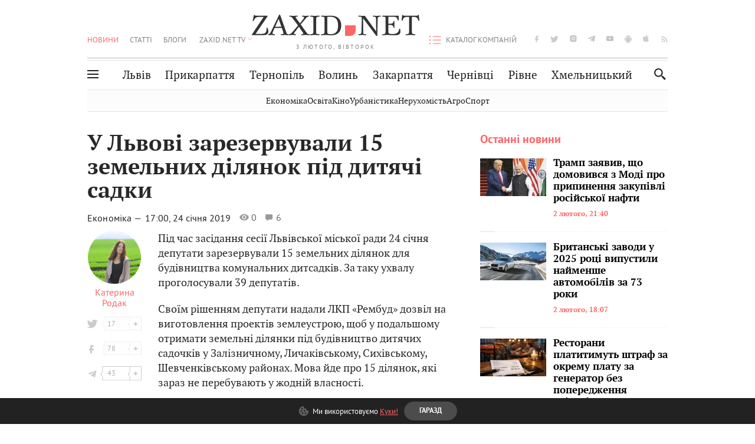

--- FILE ---
content_type: text/html;charset=UTF-8
request_url: https://zaxid.net/u_lvovi_zarezervuvali_15_zemelnih_dilyanok_pid_dityachi_sadki_n1472294
body_size: 18871
content:
<!DOCTYPE html>
<html xmlns="http://www.w3.org/1999/html" lang="uk">
<head>



<meta charset="utf-8" />
<meta http-equiv="X-UA-Compatible" content="IE=edge,chrome=1" />
<meta name="viewport" content="width=device-width, initial-scale=1, maximum-scale=3" />
<meta name="language" content="uk" />
<meta name="application-name" content="Zaxid.net" />
<meta name="application-url" content="https://zaxid.net" />
<meta property="fb:pages" content="166815976673310" />
<meta name="author" content="Zaxid.net">
<meta name="apple-itunes-app" content="app-id=1016376905" />

    <meta name="robots" content="index, follow, max-image-preview:large, max-snippet:-1, max-video-preview:-1">
    <script data-cfasync="false">
        var dfpTargeting = [
        ['tags', [50809,51516,44265,50953,44965,50956]], 
        
        
        ];
        let newsTargetingTagIds = new Map();
    </script>
	<base href="https://zaxid.net/" />

<title>У Львові зарезервували 15 земельних ділянок під дитячі садки
 - ZAXID.NET</title>
<meta name="description" content="Під час засідання сесії Львівської міської ради 24 січня депутати зарезервували 15 земельних ділянок для будівництва комунальних дитсадків. За таку ухвалу проголосували 39 депутаті..." />
<link rel="canonical" href="https://zaxid.net/u_lvovi_zarezervuvali_15_zemelnih_dilyanok_pid_dityachi_sadki_n1472294" />

<meta property="og:title" content="У Львові зарезервували 15 земельних ділянок під дитячі садки
"/>
<meta property="og:description" content="Під час засідання сесії Львівської міської ради 24 січня депутати зарезервували 15 земельних ділянок для будівництва комунальних дитсадків. За таку ухвалу проголосували 39 депутаті..." />
<meta property="og:type" content="website" />
<meta property="og:site_name" content="ZAXID.NET"/>
<meta property="og:url" content="https://zaxid.net/u_lvovi_zarezervuvali_15_zemelnih_dilyanok_pid_dityachi_sadki_n1472294"/>
<meta property="og:image" content="https://zaxid.net/resources/photos/news/600x315_DIR/201812/1472294.jpg" />

<meta property="fb:app_id" content="112242478865407"/>
<meta property="fb:admins" content="100002197865474"/>
        <link rel="amphtml" href="https://zaxid.net/u_lvovi_zarezervuvali_15_zemelnih_dilyanok_pid_dityachi_sadki_n1472294/amp">



    <link rel="icon" type="image/png" sizes="32x32" href="https://zaxid.net/favicon-32x32.png">
    <link rel="icon" type="image/png" sizes="16x16" href="https://zaxid.net/favicon-16x16.png">
    <link rel="shortcut icon" href="https://zaxid.net/favicon.ico" />

    <link rel="apple-touch-icon" href="https://zaxid.net/resources/custom/logo/icon.png"/>
    <link rel="apple-touch-icon" sizes="72x72" href="https://zaxid.net/resources/custom/logo/icon-72.png"/>
    <link rel="apple-touch-icon" sizes="114x114" href="https://zaxid.net/resources/custom/logo/icon@2x.png"/>
    <link rel="apple-touch-icon" sizes="144x144" href="https://zaxid.net/resources/custom/logo/icon-72@2x.png"/>

    <link rel="preload" href="https://zaxid.net/assets/fonts/pt_serif/bold/pt_serif-web-bold-webfont.woff2" as="font" crossorigin>
        <link rel="preload" href="https://zaxid.net/assets/fonts/pt_sans/regular/pt_sans-web-regular-webfont.woff2" as="font" crossorigin>
        <link rel="preload" href="https://zaxid.net/assets/fonts/pt_sans/bold/pt_sans-web-bold-webfont.woff2" as="font" crossorigin>
        <link rel="preload" href="https://zaxid.net/assets/fonts/pt_serif/regular/pt_serif-web-regular-webfont.woff2" as="font" crossorigin>
        <link rel="preload" href="https://zaxid.net/assets/fonts/pt_serif/italic/pt_serif-web-italic-webfont.woff2" as="font" crossorigin>


    <script type="63b1dac0a76600dd42f65cc5-text/javascript"> var isMobileDevice = /Android|webOS|iPhone|iPad|iPod|BlackBerry|IEMobile|Opera Mini/i.test(navigator.userAgent);</script>

<script type="63b1dac0a76600dd42f65cc5-text/javascript">
    var ontheioParams = {};
</script>

<script async src="https://cdn.onthe.io/io.js/fAlBsBTbbN7w" type="63b1dac0a76600dd42f65cc5-text/javascript"></script>
<script type="63b1dac0a76600dd42f65cc5-text/javascript">
    window._io_config = window._io_config || {};
    window._io_config["0.2.0"] = window._io_config["0.2.0"] || [];
</script>


    <link rel="stylesheet" href="https://zaxid.net/stylesheets/styles.min.css?v=26411"/>
        <link rel="stylesheet" href="https://zaxid.net/stylesheets/news.css?v=26411">

    <script data-cfasync="false" src="https://zaxid.net/assets/lib/advUtils.js?v=26411"></script>

    <script data-cfasync="false" src="https://zaxid.net/assets/lib/jquery-3.5.1.min.js?v=26411" ></script>
    <script data-cfasync="false" src="https://zaxid.net/assets/lib/app.js?v=26411"></script>




    <script type="63b1dac0a76600dd42f65cc5-text/javascript">var N = 3; var ar_duo1 = Math.floor(Math.random() * N + 1);</script>
    <script type="63b1dac0a76600dd42f65cc5-text/javascript">
        if((navigator.userAgent.match(/iPhone|iPod|iPad/i)) && navigator.userAgent.match(/OS [3,4,5]/i)) {
            document.addEventListener('DOMContentLoaded', function(){
                jQuery("#preloader").remove();
            })
        }
    </script>
<!-- Google Tag Manager -->
<script data-cfasync="false">(function(w,d,s,l,i){w[l]=w[l]||[];w[l].push({'gtm.start':
        new Date().getTime(),event:'gtm.js'});var f=d.getElementsByTagName(s)[0],
        j=d.createElement(s),dl=l!='dataLayer'?'&l='+l:'';j.async=true;j.src=
        'https://www.googletagmanager.com/gtm.js?id='+i+dl;f.parentNode.insertBefore(j,f);
})(window,document,'script','dataLayer','GTM-TTW3N3P');</script>
<!-- End Google Tag Manager --><!--GA4-->
<!-- Google tag (gtag.js) -->
<script async src="https://www.googletagmanager.com/gtag/js" type="63b1dac0a76600dd42f65cc5-text/javascript"></script>
<script type="63b1dac0a76600dd42f65cc5-text/javascript">
    window.dataLayer = window.dataLayer || [];
    function gtag(){dataLayer.push(arguments);}
    gtag('js', new Date());

    trackGAPageView('G-P30W4G57DB');

    // gtag('config', 'G-2CYR1W8PXV', { 'send_page_view': true });

/*    function trackEventGA4(eventName = '', parameterName = '', parameterValue = '') {
        if (typeof window !== 'undefined' && window.gtag) {
            window.gtag('event', eventName, {
                [parameterName]: parameterValue
            });
        }
    }

    function trackPageView(ga4MeasurementId) {
        if (typeof window !== 'undefined' && window.gtag) {
            window.gtag('event', 'page_view', {
                send_to: ga4MeasurementId
            });
        }
    }*/


    function trackGAPageView(ga4MeasurementId) {
        if (typeof window === 'undefined' || !window.gtag) {
            console.warn('GA4 not initialized or gtag not found.');
            return;
        }

        const MAIN_SITE_ID = 'G-2CYR1W8PXV';
        // Current page info
        const currentUrl = window.location.href;
        const currentPath = window.location.pathname;
        const currentTitle = document.title;


        // Prevent duplicate tracking for the same site
        if (ga4MeasurementId && ga4MeasurementId !== MAIN_SITE_ID) {
            console.log("GA track - ga4MeasurementId ", ga4MeasurementId);
            // Track for a specific site
            window.gtag('config', ga4MeasurementId, {'send_page_view': false});
            window.gtag('event', 'page_view', {
                send_to: ga4MeasurementId,
                page_path: currentPath,
                page_location: currentUrl,
                page_title: currentTitle
            });
        }

        // Delayed tracking for the main site to avoid merging
        setTimeout(() => {
            // Track for the main site
            console.log("GA track - MAIN_SITE_ID ", MAIN_SITE_ID);
            window.gtag('config', MAIN_SITE_ID, {'send_page_view': false});
            window.gtag('event', 'page_view', {
                send_to: MAIN_SITE_ID,
                page_path: currentPath,
                page_location: currentUrl,
                page_title: currentTitle
            });
        }, 200);
    }
</script>
<!-- End GA4 Code --><script type="63b1dac0a76600dd42f65cc5-text/javascript">
    // When you call the event tracking, the analytics will connect automatically
    // since the main script is already integrated with the main analytics.
    </script>
    <script type="application/ld+json">
        {"@context":"http://schema.org","@type":"BreadcrumbList","itemListElement":[{"@type":"ListItem","position":1,"name":"Zaxid.net","item":{"@type":"Thing","@id":"https://zaxid.net/"}},{"@type":"ListItem","position":2,"name":"Економіка","item":{"@type":"Thing","@id":"https://zaxid.net/novini_lvova_tag50956/"}},{"@type":"ListItem","position":3,"name":"У Львові зарезервували 15 земельних ділянок під дитячі садки\r\n"}]}
    </script>
    <script type="application/ld+json">
          [{"@context":"https://schema.org","@type":"NewsArticle","headline":"У Львові зарезервували 15 земельних ділянок під дитячі садки\r\n","mainEntityOfPage":{"@type":"WebPage","@id":"https://zaxid.net/u_lvovi_zarezervuvali_15_zemelnih_dilyanok_pid_dityachi_sadki_n1472294"},"image":["https://zaxid.net/resources/photos/news/201812/1472294.jpg?202403182000&fit=cover&w=755&h=425&q=65"],"datePublished":"2019-01-24T17:00:14+02:00","dateModified":"2024-03-18T20:00:02+02:00","author":{"@type":"Person","name":"Катерина Родак"},"publisher":{"@type":"NewsMediaOrganization","logo":{"@type":"ImageObject","url":"https://zaxid.net/images/logo-2x.png"},"name":"Zaxid.net"}},{"@context":"https://schema.org","@type":"WebPage","url":"https://zaxid.net/u_lvovi_zarezervuvali_15_zemelnih_dilyanok_pid_dityachi_sadki_n1472294","name":"У Львові зарезервували 15 земельних ділянок під дитячі садки\r\n","publisher":{"@type":"NewsMediaOrganization","logo":{"@type":"ImageObject","url":"https://zaxid.net/images/logo-2x.png"},"name":"Zaxid.net"},"mainEntityOfPage":"https://zaxid.net/u_lvovi_zarezervuvali_15_zemelnih_dilyanok_pid_dityachi_sadki_n1472294"}]
    </script>

<link rel="preconnect" href="https://membrana-cdn.media/" crossorigin>
<link rel="dns-prefetch" href="https://membrana-cdn.media/">

<script type="63b1dac0a76600dd42f65cc5-text/javascript">
    (function () {

        var ljs = function(url) {
            var script = document.createElement('script');
            document.head.appendChild(script);
            script.async = true;
            script.src = url;
        };

        var el = function () {
            document.removeEventListener('scroll', el, true);

            ljs('https://cdn.membrana.media/zxd/ym.js');

            window.notsyCmd = window.notsyCmd || [];
            window.notsyCmd.push(function () {
                window.notsyInit({
                    'pageVersionAutodetect': true,
                    'videoParams': {
                        'isStickyModeDisabled': window.innerWidth < 640}
                });
            });

        }
        if(window.innerWidth > 640){
            el();
        } else {
            document.addEventListener('scroll', el, true);
        }

    })();

    if(window.innerWidth < 640){
        window.notsyAdVideo = window.notsyAdVideo || {q:[]};
        window.notsyAdVideo.q.push(function() {
            window.notsyAdVideo.setStickyModeEnabled('ZXD_VIDEO', false);
        });
    }
</script>    <style>
        .nts-ad {display: flex; flex-direction: column; align-items: center; justify-content: center}
        .nts-ad-h90 {min-height: 90px}
        .nts-ad-h150 {min-height: 150px}
        .nts-ad-h280 {min-height: 280px}
        .nts-ad-h600 {min-height: 600px}
    </style>

    <link rel="manifest" href="https://zaxid.net/manifest.json">
    <script async src="//get.optad360.io/sf/60b5d778-956a-4a25-aaf1-d4e905ebb93e/plugin.min.js" type="63b1dac0a76600dd42f65cc5-text/javascript"></script>

</head>
<body class=" branding">
<script type="63b1dac0a76600dd42f65cc5-text/javascript">
    if(window.innerWidth < 640){
        let gptScriptInited = false;
        window.addEventListener('scroll', function () {
            if (gptScriptInited || window.scrollY < 15) return false;
            gptScriptInited = true;
            initGptScript();
        });
    } else {
        initGptScript();
    }


    function initGptScript() {
        window.googletag = window.googletag || {};
        window.googletag.cmd = window.googletag.cmd || [];
        (function() {
            let gads = document.createElement('script');
            gads.async = true;
            gads.type = 'text/javascript';
            gads.src = 'https://securepubads.g.doubleclick.net/tag/js/gpt.js';
            let node = document.getElementsByTagName('script')[0];
            node.parentNode.insertBefore(gads, node);
        })();
    }

</script>
<!-- Google Tag Manager (noscript) -->
<noscript><iframe src="https://www.googletagmanager.com/ns.html?id=GTM-TTW3N3P"
                  height="0" width="0" style="display:none;visibility:hidden"></iframe></noscript>
<!-- End Google Tag Manager (noscript) -->


<script type="63b1dac0a76600dd42f65cc5-text/javascript">
    if((navigator.userAgent.match(/iPhone|iPod|iPad/i)) && navigator.userAgent.match(/OS [3,4,5]/i)) {
           document.write("<div id='preloader'>&nbsp;</div>");
    }

</script>

<div class="outer-wrap">
    <div class="inner-wrap">
    	
<nav id="mobileNavContainer" class="mobile_nav">
    <script data-cfasync="false">
        if(window.innerWidth >= 990){
            document.getElementById('mobileNavContainer').remove();
        }
    </script>
		<ul class="cities-list">
					<li>
						<a href="https://zaxid.net/novini_lvova_tag50956/">Львів</a>
					</li>
					<li>
						<a href="https://zaxid.net/publikatsiyi_tag52457/">Публікації</a>
					</li>
					<li>
						<a href="https://slovko.zaxid.net/">Словко</a>
					</li>
					<li>
						<a href="https://zaxid.net/kultura_tag51419/">Культура</a>
					</li>
					<li>
						<a href="https://zaxid.net/ekonomika_tag50809/">Економіка</a>
					</li>
					<li>
						<a href="https://zaxid.net/retsepti_retsept_tag55691/">Рецепти</a>
					</li>
					<li>
						<a href="https://zaxid.net/zdorovya_tag54651/">Здоров'я</a>
					</li>
					<li>
						<a href="https://zaxid.net/kino_tag44329/">Кіно</a>
					</li>
					<li>
						<a href="https://zaxid.net/dim_tag53473/">Дім</a>
					</li>
					<li>
						<a href="https://zaxid.net/sport_tag50812/">Спорт</a>
					</li>
					<li>
						<a href="https://zaxid.net/krayeznavstvo_tag59676/">Краєзнавство</a>
					</li>
					<li>
						<a href="https://zaxid.net/osvita_tag50832/">Освіта</a>
					</li>
					<li>
						<a href="https://zaxid.net/neruhomist_tag52919/">Нерухомість</a>
					</li>
		</ul>

    <ul class="list" id="mobile-menu-list">


            		
            		
            		
            		
					<li>
						<a href="https://zaxid.net/news/">Новини</a>
					</li>
            		
            		
            		
            		
					<li>
						<a href="https://zaxid.net/statti_tag50974/">Статті</a>
					</li>
            		
            		
            		
            		
					<li>
						<a href="https://zaxid.net/blogi_tag50977/">Блоги</a>
					</li>
            		
            		
            		
            		
					<li>
						<a href="https://zaxid.net/anonsi_tag50821/">Анонси</a>
					</li>
            		
            		
            		
            		
					<li>
						<a href="https://zaxid.net/video/">ZAXID.NET TV</a>
					</li>

        <li>
            <a href="https://zaxid.net/catalog/">Каталог компаній</a>
        </li>

            		
            		
            		
            		
					<li>
						<a href="https://zaxid.net/novini_lvova_tag50956/">Львів</a>
					</li>
            		
            		
            		
            		
					<li>
						<a href="https://zaxid.net/novini_ivanofrankivska_tag51205/">Прикарпаття</a>
					</li>
            		
            		
            		
            		
					<li>
						<a href="https://zaxid.net/novini_ternopolya_ternopil_tag51474/">Тернопіль</a>
					</li>
            		
            		
            		
            		
					<li>
						<a href="https://zaxid.net/novini_volini_tag51198/">Волинь</a>
					</li>
            		
            		
            		
            		
					<li>
						<a href="https://zaxid.net/novini_zakarpattya_tag51212/">Закарпаття</a>
					</li>
            		
            		
            		
            		
					<li>
						<a href="https://zaxid.net/novini_chernivtsiv_tag51400/">Чернівці</a>
					</li>
            		
            		
            		
            		
					<li>
						<a href="https://zaxid.net/novini_rivnogo_tag51450/">Рівне</a>
					</li>
            		
            		
            		
            		
					<li>
						<a href="https://zaxid.net/novini_khmelnytskoho_tag53143/">Хмельницький</a>
					</li>
    </ul>
</nav>


<header>
    <div class="container">
        <div class="row">
            <div class="col-12">
                <div id="hide_show_menu_container" class="hide_show_menu">
                    <script data-cfasync="false">
                        if(window.innerWidth >= 990){
                            document.getElementById('hide_show_menu_container').remove();
                        }
                    </script>
                    <div class="hide_show_menu_icon"></div>
                    <div class="ring"></div>
                </div>
                <div class="logo">
                    <a href="https://zaxid.net" class="main_logo">ZAXID NET</a>
                    <span class="date">3 ЛЮТОГО, ВІВТОРОК</span>
                </div>
                <nav id="navCategoryContainer" class="category">
                    <script data-cfasync="false">
                        if(window.innerWidth < 990){
                            document.getElementById('navCategoryContainer').remove();
                        }
                    </script>
                    <ul class="list">



                                    <li class="active ">
                                        <a href="https://zaxid.net/news/">Новини                                        </a>
                                    </li>



                                    <li class=" ">
                                        <a href="https://zaxid.net/statti_tag50974/">Статті                                        </a>
                                    </li>



                                    <li class=" ">
                                        <a href="https://zaxid.net/blogi_tag50977/">Блоги                                        </a>
                                    </li>



                                    <li class=" ">
                                        <a href="https://zaxid.net/anonsi_tag50821/">Анонси                                        </a>
                                    </li>



                                    <li class=" has_child">
                                        <a href="https://zaxid.net/video/">ZAXID.NET TV                                        </a>
                                            <ul class="list">
                                                        <li>
                                                            <a href="https://zaxid.net/chorne_i_bile_tag53300/">«Чорне і біле»</a>
                                                        </li>
                                                        <li>
                                                            <a href="https://zaxid.net/zaxidnet_live_tag53085/">ZAXID.NET LIVE</a>
                                                        </li>
                                                        <li>
                                                            <a href="https://zaxid.net/ragulive_tag53088/">РАГУlive</a>
                                                        </li>
                                                        <li>
                                                            <a href="https://zaxid.net/reportazhi_tag52462/">Репортажі</a>
                                                        </li>
                                                        <li>
                                                            <a href="https://zaxid.net/stinka_na_stinku_tag53301/">Стінка на стінку</a>
                                                        </li>
                                                        <li>
                                                            <a href="https://zaxid.net/shho_ne_tak_tag53171/">Що не так?</a>
                                                        </li>
                                                        <li>
                                                            <a href="https://zaxid.net/tilki_u_lvovi_tag53209/">Тільки у Львові</a>
                                                        </li>
                                                        <li>
                                                            <a href="https://zaxid.net/mandrivki_lvivshhinoyu_tag53089/">Мандрівки Львівщиною</a>
                                                        </li>
                                                        <li>
                                                            <a href="https://zaxid.net/adrenalin_tag53151/">Адреналін</a>
                                                        </li>
                                                        <li>
                                                            <a href="https://zaxid.net/zaxidnet_novini_tag59748/">ZAXID.NET Новини</a>
                                                        </li>
                                                        <li>
                                                            <a href="https://zaxid.net/zaxidfezt_tag42833/">Zaxidfest</a>
                                                        </li>
                                                        <li>
                                                            <a href="https://zaxid.net/zaxidnet_tag50948/">ZAXID.NET</a>
                                                        </li>
                                            </ul>
                                    </li>
                    </ul>
                </nav>
                <ul id="soc_list_container" class="list soc_list">
                    <script data-cfasync="false">
                        if(window.innerWidth < 990){
                            document.getElementById('soc_list_container').remove();
                        }
                    </script>
                    <li class="facebook">
                        <a href="https://www.facebook.com/ZaxidNet" target="_blank">facebook</a>
                    </li>
                    <li class="twitter">
                        <a href="https://twitter.com/ZaxidNet" target="_blank">twitter</a>
                    </li>
                    <li class="instagram">
                        <a href="https://instagram.com/zaxid_net?igshid=1bx9w45yhwvue" target="_blank">instagram</a>
                    </li>
                    <li class="telegram">
                        <a href="https://t.me/zaxidnet" target="_blank">telegram</a>
                    </li>
                    <li class="youtube">
                        <a href="https://www.youtube.com/@lviv24" target="_blank">youtube</a>
                    </li>
                    <li class="android">
                        <a href="https://play.google.com/store/apps/details?id=ua.com.tv24.zaxidnet" target="_blank">android</a>
                    </li>
                    <li class="ios">
                        <a href="https://itunes.apple.com/us/app/zaxid.net/id1016376905?l=uk&ls=1&mt=8" target="_blank">ios</a>
                    </li>
                    <li class="rss">
                        <a href="https://zaxid.net/home/showRss.do" target="_blank">rss</a>
                    </li>
                </ul>

                <nav id="company-catalog-header" class="category company-catalog">
                    <script data-cfasync="false">
                        if(window.innerWidth < 990){
                            document.getElementById('company-catalog-header').remove();
                        }
                    </script>
                    <ul class="list">
                        <li class="">
                            <a href="https://zaxid.net/catalog/">Каталог компаній</a>
                        </li>
                    </ul>
                </nav>

            </div>
        </div>
        <div class="row ">
            <div class="col-12 bottom-menu">

                <div class="hide_show_menu">
                    <div class="hide_show_menu_icon"></div>
                    <div class="ring"></div>
                </div>


                <nav id="main-nav-container" class="main-nav">
                    <script data-cfasync="false">
                        if(window.innerWidth < 990){
                            document.getElementById('main-nav-container').remove();
                        }
                    </script>
                        <ul class="list">
                                    <li class=" l2menu-16">
                                        <a href="https://zaxid.net/novini_lvova_tag50956/">Львів</a>
                                    </li>
                                    <li class=" l2menu-59">
                                        <a href="https://zaxid.net/novini_ivanofrankivska_tag51205/">Прикарпаття</a>
                                    </li>
                                    <li class=" l2menu-60">
                                        <a href="https://zaxid.net/novini_ternopolya_ternopil_tag51474/">Тернопіль</a>
                                    </li>
                                    <li class=" l2menu-61">
                                        <a href="https://zaxid.net/novini_volini_tag51198/">Волинь</a>
                                    </li>
                                    <li class=" l2menu-62">
                                        <a href="https://zaxid.net/novini_zakarpattya_tag51212/">Закарпаття</a>
                                    </li>
                                    <li class=" l2menu-63">
                                        <a href="https://zaxid.net/novini_chernivtsiv_tag51400/">Чернівці</a>
                                    </li>
                                    <li class=" l2menu-65">
                                        <a href="https://zaxid.net/novini_rivnogo_tag51450/">Рівне</a>
                                    </li>
                                    <li class=" l2menu-68">
                                        <a href="https://zaxid.net/novini_khmelnytskoho_tag53143/">Хмельницький</a>
                                    </li>
                        </ul>
                </nav>


                <div class="b_search" id="search">
                    <form action="search/search.do" method="get" role="search" id="searchform">
                        <div class="hd-search-box">
                            <input type="text" onfocus="if (!window.__cfRLUnblockHandlers) return false; if(this.value=='пошук')this.value=''" onblur="if (!window.__cfRLUnblockHandlers) return false; if(this.value=='')this.value='пошук'" value="пошук" name="searchValue" class="hd-search-input" autocomplete="off" autofocus placeholder="Пошук" id="esearch" onkeyup="if (!window.__cfRLUnblockHandlers) return false; javascript: siteSearch_keyup(this.value);" data-cf-modified-63b1dac0a76600dd42f65cc5-="" />
                        </div>
                        <span class="icon-cancel"></span>
                        <input type="submit" value="search" class="hd-search-submit">
                    </form>
                    <button title="Пошук" class="search_icon">
                        <img class="icon" src="https://zaxid.net/images/icons/search.svg" alt="">
                    </button>
<div style="display:inline;" id="aazone.siteSearch_tagsZone"><!-- @end of zone [siteSearch_tagsZone]@ --></div>                </div>

                <nav class="toggled">
                    <ul class="cities-list">
                            <li>
                                <a href="https://zaxid.net/novini_ivanofrankivska_tag51205/">Івано-Франківськ</a>
                            </li>
                            <li>
                                <a href="https://zaxid.net/novini_ternopolya_ternopil_tag51474/">Тернопіль</a>
                            </li>
                            <li>
                                <a href="https://zaxid.net/novini_volini_tag51198/">Волинь</a>
                            </li>
                            <li>
                                <a href="https://zaxid.net/novini_zakarpattya_tag51212/">Закарпаття</a>
                            </li>
                            <li>
                                <a href="https://zaxid.net/novini_rivnogo_tag51450/">Рівне</a>
                            </li>
                            <li>
                                <a href="https://zaxid.net/novini_lvova_tag50956/">Львів</a>
                            </li>
                            <li>
                                <a href="https://zaxid.net/novini_chernivtsiv_tag51400/">Чернівці</a>
                            </li>
                            <li>
                                <a href="https://zaxid.net/sheptitskiy__chervonograd_tag48789/">Шептицький</a>
                            </li>
                            <li>
                                <a href="https://zaxid.net/striy_tag45897/">Стрий</a>
                            </li>
                            <li>
                                <a href="https://zaxid.net/drogobich_tag44105/">Дрогобич</a>
                            </li>
                            <li>
                                <a href="https://zaxid.net/novini_khmelnytskoho_tag53143/">Хмельницький</a>
                            </li>
                            <li>
                                <a href="https://zaxid.net/vinnitsya_tag52640/">Вінниця</a>
                            </li>
                    </ul>

                    <ul class="category-list">
                            <li>
                                <a href="https://zaxid.net/publikatsiyi_tag52457/">Публікації</a>
                            </li>
                            <li>
                                <a href="https://zaxid.net/avto_tag54882/">Авто</a>
                            </li>
                            <li>
                                <a href="https://slovko.zaxid.net/">Словко</a>
                            </li>
                            <li>
                                <a href="https://zaxid.net/kultura_tag51419/">Культура</a>
                            </li>
                            <li>
                                <a href="https://zaxid.net/svit_tag50962/">Світ</a>
                            </li>
                            <li>
                                <a href="https://zaxid.net/ekonomika_tag50809/">Економіка</a>
                            </li>
                            <li>
                                <a href="https://zaxid.net/retsepti_retsept_tag55691/">Рецепти</a>
                            </li>
                            <li>
                                <a href="https://zaxid.net/zdorovya_tag54651/">Здоров'я</a>
                            </li>
                            <li>
                                <a href="https://zaxid.net/kino_tag44329/">Кіно</a>
                            </li>
                            <li>
                                <a href="https://zaxid.net/dim_tag53473/">Дім</a>
                            </li>
                            <li>
                                <a href="https://zaxid.net/sport_tag50812/">Спорт</a>
                            </li>
                            <li>
                                <a href="https://zaxid.net/krayeznavstvo_tag59676/">Краєзнавство</a>
                            </li>
                            <li>
                                <a href="https://zaxid.net/foto_tag51718/">Фото</a>
                            </li>
                            <li>
                                <a href="https://zaxid.net/osvita_tag50832/">Освіта</a>
                            </li>
                            <li>
                                <a href="https://zaxid.net/neruhomist_tag52919/">Нерухомість</a>
                            </li>
                            <li>
                                <a href="https://zaxid.net/domashni_tvarini_domashni_ulyublentsi_petz_tag56377/">Домашні тварини</a>
                            </li>
                    </ul>
                </nav>

            </div>
        </div>
            <div class="tags-list-wrapper desktop" id="level5-menu-wrapper">
                <div class="tags-list">
                            <a href="https://zaxid.net/ekonomika_tag50809/">Економіка</a>
                            <a href="https://zaxid.net/osvita_tag50832/">Освіта</a>
                            <a href="https://zaxid.net/kino_tag44329/">Кіно</a>
                            <a href="https://zaxid.net/urbanistika_tag52880/">Урбаністика</a>
                            <a href="https://zaxid.net/neruhomist_tag52919/">Нерухомість</a>
                            <a href="https://zaxid.net/agro_silske_gospodarstvo_tag64404/">Агро</a>
                            <a href="https://zaxid.net/sport_tag50812/">Спорт</a>
                </div>
            </div>
    </div>
</header>
    <div class="tags-list-wrapper mobile" id="level5-menu-wrapper">
        <div class="tags-list">
                    <a href="https://zaxid.net/ekonomika_tag50809/">Економіка</a>
                    <a href="https://zaxid.net/osvita_tag50832/">Освіта</a>
                    <a href="https://zaxid.net/kino_tag44329/">Кіно</a>
                    <a href="https://zaxid.net/urbanistika_tag52880/">Урбаністика</a>
                    <a href="https://zaxid.net/neruhomist_tag52919/">Нерухомість</a>
                    <a href="https://zaxid.net/agro_silske_gospodarstvo_tag64404/">Агро</a>
                    <a href="https://zaxid.net/sport_tag50812/">Спорт</a>
        </div>
    </div>



    <div id="mobile-branding" class="adv-before-label" style="display: none">
        <div id="div-gpt-ad-1479133527799-0" style="width:1px; height:1px; position: absolute;"></div>
    </div>

		<div class="breadcrumbs-hide" style="display: none">
    <ol itemscope itemtype="http://schema.org/BreadcrumbList">
        <li itemprop="itemListElement" itemscope
            itemtype="http://schema.org/ListItem">
            <a itemprop="item" href="https://zaxid.net">
                <span itemprop="name">ZAXID.NET</span></a>
            <meta itemprop="position" content="1"/>
        </li>
            <li itemprop="itemListElement" itemscope
                itemtype="http://schema.org/ListItem">
                <a itemprop="item"
                   href="https://zaxid.net/news/">
                    <span itemprop="name">Новини</span></a>
                <meta itemprop="position" content="2"/>
            </li>
            <li itemprop="itemListElement" itemscope
                itemtype="http://schema.org/ListItem">
                <a itemprop="item"
                   href="https://zaxid.net/ekonomika_tag50809/">
                    <span itemprop="name">Економіка</span></a>
                <meta itemprop="position" content="3"/>
            </li>
    </ol>
</div><!-- template marketplaceNews -->
<section class="no_mobile_right_col">
    <div class="container">
        <div class="row">
            <div class="col-9 w50 next-article-place">
                <div class="article_news next-article">
                    <article  id="ontheioViewTacking" class="ontheioViewTacking"  >
<div class="article_wrap no_m_right">
	<h1 class="title" id="newsName">У Львові зарезервували 15 земельних ділянок під дитячі садки
</h1>
	<h2 class="desc" id="newsShortName"></h2>
	<div class="info_wrap">
                    <div class="news_author">
                        <a href="https://zaxid.net/blogger/katerina_rodak_u53122/"
                           style="background: url('https://zaxid.net/resources/img/avatars/201803/53122.jpg');" class="photo_link big_avtor">
                            <img src="https://zaxid.net/images/round_blog_big.png" alt="Катерина Родак фото" class="photo">
                        </a>
                    </div>
                    <div class="news_author_info">
                        <a class="author_name" href="https://zaxid.net/blogger/katerina_rodak_u53122/">Катерина Родак</a>
                                <div class="tag_n_time">
                <a href="https://zaxid.net/ekonomika_tag50809/" class="category">Економіка — </a>


            <time datetime="2019-01-24T17:00:14+02:00" class="date">    17:00,
    24 січня
    2019
</time>
        </div>


        <span id="views-counter-1472294" class="views_count">0</span>
        <span id="comments_count-1472294" class="comments_count">6</span>

        <div class="news_mobile_counters_container">
            <span id="views-counter-mobile-1472294" class="views_count">0</span>
            <span id="comments_count_mobile-1472294" class="comments_count">6</span>
        </div>

                    </div>


	</div>

</div>
<script type="63b1dac0a76600dd42f65cc5-text/javascript">
	document.addEventListener("DOMContentLoaded", function () {
		function commentCountChecker() {
			$.getJSON("https://smap.luxnet.ua/api/getCommentCount?site=zaxidnet&url=https://zaxid.net/u_lvovi_zarezervuvali_15_zemelnih_dilyanok_pid_dityachi_sadki_n1472294", function (data) {
					document.getElementById('comments_count-1472294').innerText = data['comment_count'];
					if ((data['comment_count'] - 6) > 1) {
						$.getJSON('news/updateFBData.ajx?newsId=1472294', function () {
						});
					}
			});
			window.removeEventListener("scroll", commentCountChecker);
		}

		window.addEventListener("scroll", commentCountChecker);
	});
</script>                        <div class="article_wrap sticky_wrap news_content">

                            <div class="sticky_left">
                    <div class="news_author">
                        <a href="https://zaxid.net/blogger/katerina_rodak_u53122/"
                           style="background: url('https://zaxid.net/resources/img/avatars/201803/53122.jpg');" class="photo_link big_avtor">
                            <img src="https://zaxid.net/images/round_blog_big.png" alt="Катерина Родак фото" class="photo">
                        </a>
                    </div>
                    <div class="news_author_info">
                        <a class="author_name" href="https://zaxid.net/blogger/katerina_rodak_u53122/">Катерина Родак</a>
                                <div class="tag_n_time">
                <a href="https://zaxid.net/ekonomika_tag50809/" class="category">Економіка — </a>


            <time datetime="2019-01-24T17:00:14+02:00" class="date">    17:00,
    24 січня
    2019
</time>
        </div>


        <span id="views-counter-1472294" class="views_count">0</span>
        <span id="comments_count-1472294" class="comments_count">6</span>

        <div class="news_mobile_counters_container">
            <span id="views-counter-mobile-1472294" class="views_count">0</span>
            <span id="comments_count_mobile-1472294" class="comments_count">6</span>
        </div>

                    </div>



<div class="soc_list_for_news desktop_mode">
    <ul class="list">
        <li class="twitter">
            <a onclick="if (!window.__cfRLUnblockHandlers) return false; socialPlugin.socialShareOpenWindow('https://twitter.com/share?text=%D0%A3%20%D0%9B%D1%8C%D0%B2%D0%BE%D0%B2%D1%96%20%D0%B7%D0%B0%D1%80%D0%B5%D0%B7%D0%B5%D1%80%D0%B2%D1%83%D0%B2%D0%B0%D0%BB%D0%B8%2015%20%D0%B7%D0%B5%D0%BC%D0%B5%D0%BB%D1%8C%D0%BD%D0%B8%D1%85%20%D0%B4%D1%96%D0%BB%D1%8F%D0%BD%D0%BE%D0%BA%20%D0%BF%D1%96%D0%B4%20%D0%B4%D0%B8%D1%82%D1%8F%D1%87%D1%96%20%D1%81%D0%B0%D0%B4%D0%BA%D0%B8%0D%0A&url=https%3A%2F%2Fzaxid.net%2Fu_lvovi_zarezervuvali_15_zemelnih_dilyanok_pid_dityachi_sadki_n1472294');" target="blank" id="soc_counter_tw_177009550" class="soc_counter_tw_177009550" data-cf-modified-63b1dac0a76600dd42f65cc5-="">17</a>
        </li>
        <li class="facebook">
            <a onclick="if (!window.__cfRLUnblockHandlers) return false; socialPlugin.socialShareOpenWindow('https://www.facebook.com/sharer/sharer.php?u=https%3A%2F%2Fzaxid.net%2Fu_lvovi_zarezervuvali_15_zemelnih_dilyanok_pid_dityachi_sadki_n1472294');" target="blank" id="soc_counter_fb_177009550" class="soc_counter_fb_177009550" data-cf-modified-63b1dac0a76600dd42f65cc5-="">78</a>
        </li>
        <li class="telegram">
            <a onclick="if (!window.__cfRLUnblockHandlers) return false; socialPlugin.socialShareOpenWindow('https://t.me/share/url?url=https%3A%2F%2Fzaxid.net%2Fu_lvovi_zarezervuvali_15_zemelnih_dilyanok_pid_dityachi_sadki_n1472294&text=%D0%A3%20%D0%9B%D1%8C%D0%B2%D0%BE%D0%B2%D1%96%20%D0%B7%D0%B0%D1%80%D0%B5%D0%B7%D0%B5%D1%80%D0%B2%D1%83%D0%B2%D0%B0%D0%BB%D0%B8%2015%20%D0%B7%D0%B5%D0%BC%D0%B5%D0%BB%D1%8C%D0%BD%D0%B8%D1%85%20%D0%B4%D1%96%D0%BB%D1%8F%D0%BD%D0%BE%D0%BA%20%D0%BF%D1%96%D0%B4%20%D0%B4%D0%B8%D1%82%D1%8F%D1%87%D1%96%20%D1%81%D0%B0%D0%B4%D0%BA%D0%B8%0D%0A');" target="blank" id="soc_counter_tel_177009550" class="soc_counter_tel_177009550" data-cf-modified-63b1dac0a76600dd42f65cc5-="">43</a>
        </li>
    </ul>
</div>

<script type="63b1dac0a76600dd42f65cc5-text/javascript">
        if(window.innerWidth > 768){
            // just fixed error
        }
</script>



<div class="recomendation_list">
    <h4 class="title big">До теми</h4>
    <ul class="list">
                <li>

                            <a target="blank"
                               href="https://zaxid.net/u_lvovi_vveli_oplatu_v_ditsadkah_dlya_ditey_yaki_zhivut_poza_mezhami_mista_n1461413"
                               >
                            У Львові ввели оплату в дитсадках для дітей, які живуть за межами міста
                            </a>

                        <span class="date">ZAXID.NET</span>
                </li>
                <li>

                            <a target="blank"
                               href="https://zaxid.net/lvivska_meriya_publikuvatime_poimenni_spiski_ditey_zareyestrovanih_u_chergu_v_ditsadki_n1469706"
                               >
                            Львівська мерія публікуватиме поіменні списки дітей, зареєстрованих у чергу в дитсадки  
                            </a>

                        <span class="date">ZAXID.NET</span>
                </li>
    </ul>
</div>
                            </div>

                            <div class="article_wrap_main_content">




<div id="newsSummary" class="newsSummary1472294">
    <p>Під час засідання сесії Львівської міської ради 24 січня депутати зарезервували 15 земельних ділянок для будівництва комунальних дитсадків. За таку ухвалу проголосували 39 депутатів.</p>
<style>    @media (max-width: 640px) {        #mobileBrandingPlace1472294 {            min-height: 180px !important;            z-index: 9;        }        .simple_marketplace_news_list #mobileBranding1472294{            margin: 0!important;        }        .mobile-branding-wrapper {            display: flex;            align-items: center;            aspect-ratio: 1/0.93;        }    }</style>
<div class="mobile-branding-wrapper">
 <div class="mobileBrandingPlace" id="mobileBrandingPlace1472294"></div>
 <div class="mobileBrandingMockPlace" id="div-gpt-ad-1667572360363-0-1472294" style="min-width: 300px; min-height: 250px; display: none;"></div>
</div>
<p>Своїм рішенням депутати надали ЛКП «Рембуд» дозвіл на виготовлення проектів землеустрою, щоб у подальшому отримати земельні ділянки під будівництво дитячих садочків у Залізничному, Личаківському, Сихівському, Шевченківському районах. Мова йде про 15 ділянок, які зараз не перебувають у жодній власності.</p>
<p><em>«З метою збільшення кількості навчальних закладів у Львові опрацьовано містобудівну документацію (генплан, зонінги, детальні плани територій), якою передбачено 49 земельних ділянок для будівництва нових дошкільних навчальних закладів. За результатами проведеної роботи визначено 15 ділянок, на яких відсутня нерухомість та вони не перебувають у жодній власності»</em>, – мовиться у пояснювальній записці до ухвали.</p>
<p style="text-align: center;"><em><a href="https://zaxid.net/resources/photos/news/201812/1472294_1559621.jpg?201812201047" target="_self"><span class="lazyload-holder" style="padding-bottom: 69.0625%;">
    <noscript>
     <img alt="" src="https://zaxid.net/resources/photos/news/500_DIR/201812/1472294_1559621.jpg?201812201047" style="width: 640px; height: 442px;">
    </noscript><img alt="" data-sizes="auto" data-src="https://zaxid.net/resources/photos/news/500_DIR/201812/1472294_1559621.jpg?201812201047" src="https://zaxid.net/resources/photos/news/201812/1472294_1559621.jpg?201812201047&amp;fit=cover&amp;q=10&amp;w=40&amp;h=28" data-srcset="https://zaxid.net/resources/photos/news/201812/1472294_1559621.jpg?201812201047&amp;q=65 1920w, https://zaxid.net/resources/photos/news/201812/1472294_1559621.jpg?201812201047&amp;q=65 1440w, https://zaxid.net/resources/photos/news/201812/1472294_1559621.jpg?201812201047&amp;q=65 380w" style="width: 640px; height: 442px;" class="lazyload lazy-img-blur-up"></span></a></em></p>
<p style="text-align: center;"><em>Схема розташування зарезервованих під дитсадки земельних ділянок (щоб збільшити зображення, клікніть на нього)</em></p>
<p>Земельні ділянки під дитячі садки зарезервували за такими адресами:</p>
<p><strong>Залізничний район:</strong> вул. Гайовської, вул. Роксоляни (3 ділянки).</p>
<p><strong>Личаківський район</strong>: вул. Тракт Глинянський.</p>
<p><strong>Шевченківський район</strong>: вул. Заозерна, вул. Миколайчука (дві ділянки), а також чотири ділянки у районі Збоїща, один у Голоско та ще один – у Під Голоско.</p>
<p><strong>Сихівський район</strong>: вул. Мікльоша.</p>
<p>Під час обговорення цього питання начальниця управління земельних ресурсів Ельвіра Колос зазначила, що тривають пошуки земельних ділянок під нові дитсадки у Франківському районі.</p>
<p>Наразі невідомо, коли саме розпочнуть будівництво дитячих садків на зарезервованих ділянках. Окрім того, управління земельних ресурсів готує другу ухвалу, в якій уточниться розміщення зарезервованих дялінок та запропонуються нові.</p>
<p>Нагадаємо, що з 1 січня 2019 року з<span new="" pt="" style="font-family: " times="">мінилися правила прийому до львівських дитсадків дітей, які живуть за межами міста. Їх безкоштовно прийматимуть до львівських ДНЗ лише у тому разі, якщо їхні населені пункти відшкодують Львову вартість перебування цих дітей у садках. </span></p>
<p></p>
</div>

<script type="63b1dac0a76600dd42f65cc5-text/javascript">
    window.withoutBranding = false;
</script>

                                <div class="text_error">Якщо Ви виявили помилку на цій сторінці, виділіть її та натисніть
                                    Ctrl+Enter
                                </div>
<div id="tags_wrapper_1472294" class="tags_wrapper">
    <div class="tags_item_list">
            <ul class="list tags_list adv-destroy">
                        <li>
                            <a href="https://zaxid.net/infrastruktura_tag51516/">інфраструктура</a>
                        </li>
                        <li>
                            <a href="https://zaxid.net/zemlya_dilyanki_payi_tag44265/">земля</a>
                        </li>
                        <li>
                            <a href="https://zaxid.net/navchalni_zakladi_tag44965/">Навчальні заклади</a>
                        </li>
            </ul>

            <p class="show-all">
                показати всі
                <span>приховати</span>
            </p>
    </div>
</div>




    <div class="recomendation_list under_news">
        <h4 class="title big">До теми</h4>
        <div class="wraper_under_news">
                        <div class="col-4" style="min-height: 65px; width: 50%">

                                    <a target="blank" href="https://zaxid.net/u_lvovi_vveli_oplatu_v_ditsadkah_dlya_ditey_yaki_zhivut_poza_mezhami_mista_n1461413"  >
                                        У Львові ввели оплату в дитсадках для дітей, які живуть за межами міста
                                    </a>
                                <span class="date">ZAXID.NET</span>
                        </div>
                        <div class="col-4" style="min-height: 65px; width: 50%">

                                    <a target="blank" href="https://zaxid.net/lvivska_meriya_publikuvatime_poimenni_spiski_ditey_zareyestrovanih_u_chergu_v_ditsadki_n1469706"  >
                                        Львівська мерія публікуватиме поіменні списки дітей, зареєстрованих у чергу в дитсадки  
                                    </a>
                                <span class="date">ZAXID.NET</span>
                        </div>
         <div style="clear:both;"></div>
        </div>
        <div style="clear:both;"></div>
    </div>
                            </div>
                            <script type="63b1dac0a76600dd42f65cc5-text/javascript">
                                window.viewCounterObj = window.viewCounterObj || {};
                                viewCounterObj['1472294'] = '1472294';

                                window.newsWithoutAdvObj = window.newsWithoutAdvObj || {};
                                newsWithoutAdvObj['1472294'] = 'false';
                            </script>


        <div class="facebook-comments" style="min-height: 180px">
<style>
    .comments-skeleton {
        padding: 20px;
        background: #f8f9fa;
        border-radius: 8px;
        margin-bottom: 16px;
        animation: skeleton-pulse 1.5s ease-in-out infinite alternate;
    }

    .comments-skeleton .skeleton-item {
        margin-bottom: 24px;
    }

    .comments-skeleton .skeleton-header {
        display: flex;
        align-items: center;
        margin-bottom: 12px;
    }

    .comments-skeleton .skeleton-avatar {
        width: 40px;
        height: 40px;
        border-radius: 50%;
        background: #e9ecef;
        margin-right: 12px;
        flex-shrink: 0;
    }

    .comments-skeleton .skeleton-name {
        height: 16px;
        background: #e9ecef;
        border-radius: 4px;
        width: 120px;
    }

    .comments-skeleton .skeleton-text {
        height: 14px;
        background: #e9ecef;
        border-radius: 4px;
        margin-bottom: 8px;
    }

    .comments-skeleton .skeleton-text:nth-child(1) { width: 100%; }
    .comments-skeleton .skeleton-text:nth-child(2) { width: 85%; }
    .comments-skeleton .skeleton-text:nth-child(3) { width: 60%; }

    .comments-skeleton .skeleton-form {
        margin-bottom: 24px;
        padding-bottom: 20px;
        border-bottom: 1px solid #e9ecef;
    }

    .comments-skeleton .skeleton-textarea {
        height: 100px;
        background: #e9ecef;
        border-radius: 6px;
        margin-bottom: 12px;
        width: 100%;
    }

    .comments-skeleton .skeleton-button {
        height: 36px;
        background: #e9ecef;
        border-radius: 6px;
        width: 100%;
    }

    .comments-skeleton .skeleton-reply {
        margin-left: 52px;
        margin-top: 16px;
        padding-left: 16px;
        border-left: 2px solid #e9ecef;
        display: none;
    }

    .comments-skeleton .skeleton-reply .skeleton-avatar {
        width: 32px;
        height: 32px;
    }

    @keyframes skeleton-pulse {
        0% { opacity: 0.6; }
        100% { opacity: 1; }
    }

    /* Responsive breakpoints based on project memory */
    @media (max-width: 599px) {
        .comments-skeleton {
            padding: 12px;
            margin-bottom: 12px;
        }

        .comments-skeleton .skeleton-item {
            margin-bottom: 16px;
        }

        .comments-skeleton .skeleton-avatar {
            width: 32px;
            height: 32px;
        }

        .comments-skeleton .skeleton-reply {
            display: block;
            margin-left: 44px;
            padding-left: 12px;
        }

        .comments-skeleton .skeleton-reply .skeleton-avatar {
            width: 28px;
            height: 28px;
        }
    }

    @media (min-width: 600px) and (max-width: 1000px) {
        .comments-skeleton {
            padding: 16px;
        }
    }


    .news-comments-wrapper {
        position: relative;
    }

    .news-comments-wrapper .comments-skeleton {
        min-width: 100%;
        /*position: relative;*/
        z-index: 1;
    }

    .news-comments-wrapper .coral-comments {
        position: absolute;
        top: 0;
        right: 0;
        min-width: 100%;
        z-index: 10;
    }

    .news-comments-wrapper.initialized .coral-comments {
        position: static;
    }


    .news-comments-wrapper.initialized .comments-skeleton {
        display: none;
    }
</style>

<div id="comments-widget-1472294" class="fb-comments" data-href="https://zaxid.net/u_lvovi_zarezervuvali_15_zemelnih_dilyanok_pid_dityachi_sadki_n1472294" data-numposts="1" data-mobile="true" data-width="100%"></div>

<script type="63b1dac0a76600dd42f65cc5-text/javascript">
    advUtils.advDelayLoad(function () {
        if(window.FB){
            window.FB.init({
                appId      : '112242478865407',
                status     : true,
                xfbml      : true,
                version    : 'v8.0'
            })
        } else {
            var scriptTag = document.createElement("script"), firstScriptTag = document.getElementsByTagName("script")[0];
            scriptTag.src = 'https://connect.facebook.net/uk_UA/sdk.js#xfbml=1&version=v8.0&appId=112242478865407&autoLogAppEvents=1';
            firstScriptTag.parentNode.insertBefore(scriptTag, firstScriptTag);
        }
    }, "comments-widget-1472294");

</script>

        </div>



<script type="63b1dac0a76600dd42f65cc5-text/javascript">
    function trackCommentsViewport(newsId) {
        if ('IntersectionObserver' in window) {
            const selector = `#news-comments-wrapper-`+newsId;
            const target = document.querySelector(selector);

            if (!target) return;

            const observer = new IntersectionObserver(
                entries => {
                    if (entries[0].isIntersecting) {
                        news.trackEventByDefaultTemplate(news.AnalyticsEventName.comments,
                            news.AnalyticsEventPart.block,
                            news.AnalyticsAction.view, {
                                news_id: newsId
                            });
                        observer.unobserve(target);
                    }
                },
                {
                    threshold: 0.1
                }
            );

            observer.observe(target);
        }
    }

    function trackCommentsSending(events, newsId) {
        if (events && typeof events.onAny === 'function') {
            events.onAny(function (eventName) {

                if (eventName === 'createComment.success') {
                    news.trackEventByDefaultTemplate(news.AnalyticsEventName.comments,
                        news.AnalyticsEventPart.comment,
                        news.AnalyticsAction.sent,
                        {
                            news_id: newsId
                        });
                }

                if (eventName === 'createCommentReply.success') {
                    news.trackEventByDefaultTemplate(news.AnalyticsEventName.comments,
                        news.AnalyticsEventPart.reply,
                        news.AnalyticsAction.sent,
                        {
                            news_id: newsId
                        });
                }
            });
        }
    }

    function initCommentsTracking(events, newsId) {
        if (typeof events === 'string' && !newsId) {
            newsId = events;
            events = null;
        }

        if (!newsId) return;

        trackCommentsViewport(newsId);
        trackCommentsSending(events, newsId)
    }
</script>                        </div>
                        <div class="mobile-share">



<div class="soc_list_for_news mobile_mode">
    <ul class="list">
        <li class="twitter">
            <a onclick="if (!window.__cfRLUnblockHandlers) return false; socialPlugin.socialShareOpenWindow('https://twitter.com/share?text=%D0%A3%20%D0%9B%D1%8C%D0%B2%D0%BE%D0%B2%D1%96%20%D0%B7%D0%B0%D1%80%D0%B5%D0%B7%D0%B5%D1%80%D0%B2%D1%83%D0%B2%D0%B0%D0%BB%D0%B8%2015%20%D0%B7%D0%B5%D0%BC%D0%B5%D0%BB%D1%8C%D0%BD%D0%B8%D1%85%20%D0%B4%D1%96%D0%BB%D1%8F%D0%BD%D0%BE%D0%BA%20%D0%BF%D1%96%D0%B4%20%D0%B4%D0%B8%D1%82%D1%8F%D1%87%D1%96%20%D1%81%D0%B0%D0%B4%D0%BA%D0%B8%0D%0A&url=https%3A%2F%2Fzaxid.net%2Fu_lvovi_zarezervuvali_15_zemelnih_dilyanok_pid_dityachi_sadki_n1472294');" target="blank" id="soc_counter_tw_177009550" class="soc_counter_tw_177009550" data-cf-modified-63b1dac0a76600dd42f65cc5-="">17</a>
        </li>
        <li class="facebook">
            <a onclick="if (!window.__cfRLUnblockHandlers) return false; socialPlugin.socialShareOpenWindow('https://www.facebook.com/sharer/sharer.php?u=https%3A%2F%2Fzaxid.net%2Fu_lvovi_zarezervuvali_15_zemelnih_dilyanok_pid_dityachi_sadki_n1472294');" target="blank" id="soc_counter_fb_177009550" class="soc_counter_fb_177009550" data-cf-modified-63b1dac0a76600dd42f65cc5-="">78</a>
        </li>
        <li class="telegram">
            <a onclick="if (!window.__cfRLUnblockHandlers) return false; socialPlugin.socialShareOpenWindow('https://t.me/share/url?url=https%3A%2F%2Fzaxid.net%2Fu_lvovi_zarezervuvali_15_zemelnih_dilyanok_pid_dityachi_sadki_n1472294&text=%D0%A3%20%D0%9B%D1%8C%D0%B2%D0%BE%D0%B2%D1%96%20%D0%B7%D0%B0%D1%80%D0%B5%D0%B7%D0%B5%D1%80%D0%B2%D1%83%D0%B2%D0%B0%D0%BB%D0%B8%2015%20%D0%B7%D0%B5%D0%BC%D0%B5%D0%BB%D1%8C%D0%BD%D0%B8%D1%85%20%D0%B4%D1%96%D0%BB%D1%8F%D0%BD%D0%BE%D0%BA%20%D0%BF%D1%96%D0%B4%20%D0%B4%D0%B8%D1%82%D1%8F%D1%87%D1%96%20%D1%81%D0%B0%D0%B4%D0%BA%D0%B8%0D%0A');" target="blank" id="soc_counter_tel_177009550" class="soc_counter_tel_177009550" data-cf-modified-63b1dac0a76600dd42f65cc5-="">43</a>
        </li>
    </ul>
</div>

<script type="63b1dac0a76600dd42f65cc5-text/javascript">
    document.addEventListener("DOMContentLoaded", function () {
        function shareCountChecker() {
            $.getJSON("https://smap.luxnet.ua/api/getShareCount?site=zaxidnet&url=https://zaxid.net/u_lvovi_zarezervuvali_15_zemelnih_dilyanok_pid_dityachi_sadki_n1472294", function (data) {
                if (data['share_count'] !== 0) {
                    document.getElementById('soc_counter_fb_177009550').innerText = data['share_count'];
                    if ((data['share_count'] - 78) >= 3) {
                        $.getJSON('news/updateFBData.ajx?newsId=1472294', function () {
                        });
                    }
                }
            });
            window.removeEventListener("scroll", shareCountChecker);
        }

        window.addEventListener("scroll", shareCountChecker);
    });
</script>

                        </div>



    <script type="63b1dac0a76600dd42f65cc5-text/javascript">
        window._io_config["0.2.0"].push({
            page_url: "https://zaxid.net/u_lvovi_zarezervuvali_15_zemelnih_dilyanok_pid_dityachi_sadki_n1472294" + window.location.search,
            page_url_canonical: "https://zaxid.net/u_lvovi_zarezervuvali_15_zemelnih_dilyanok_pid_dityachi_sadki_n1472294",
            page_title: "У Львові зарезервували 15 земельних ділянок під дитячі садки\r\n",
            page_type: "article",
            page_language: "ua",
            article_authors: [    "Катерина Родак"],
            article_categories: ["Економіка"],
            article_subcategories: ["інфраструктура",    "земля",    "Навчальні заклади"],
            article_type: "Новини",
            article_word_count: "356",
            article_publication_date: "Thu, 24 Jan 2019 17:00:14 +0300",
            tags: ["Економіка","інфраструктура","земля","Новини","Навчальні заклади","Новини Львова"]
        })
    </script>
                    </article>
                    <div class="adv-between-newses" id="disableAdv" style="min-height: 300px"></div>

                    <div class="news-divider">
                        <span>ZAXID.NET</span>
                    </div>
                </div>
            </div>

                    <span id="noMobileZone">
                        <script data-cfasync="false">
                        if(window.innerWidth <= 860){
                            document.getElementById("noMobileZone").remove();
                        }
                    </script>
                    <div class="col-3 w50 news-list-col marketplace-right-column">
                        <ul class="list news_photo_list">
                            <h5 class="news_title">Останні новини</h5>

                                    <li class="last-news">
                                        <a href="https://zaxid.net/tramp_zayaviv_pro_zgodu_indiyi_ne_kupuvati_rosiysku_naftu_n1629419"
                                           class="news-title" >
                                           <div class="news-content">
                                               <div class="news-image">
	 
	<img alt="Трамп заявив, що домовився з Моді про припинення закупівлі російської нафти " title="Трамп заявив, що домовився з Моді про припинення закупівлі російської нафти "
		 	src="https://zaxid.net/resources/photos/news/202602/1629419.jpg?20260202214018&fit=cover&w=112&h=64&q=10"
         data-src="https://zaxid.net/resources/photos/news/202602/1629419.jpg?20260202214018&fit=cover&w=112&h=64&q=85"
			         class=" lazy-img-blur-up lazyload">

	<noscript><img alt="Трамп заявив, що домовився з Моді про припинення закупівлі російської нафти " title="Трамп заявив, що домовився з Моді про припинення закупівлі російської нафти "
         src="https://zaxid.net/resources/photos/news/202602/1629419.jpg?20260202214018&fit=cover&w=112&h=64"></noscript>
                                                </div>
                                               <div class="news-text">
                                                   <div class="news-name">
                                                       Трамп заявив, що домовився з Моді про припинення закупівлі російської нафти 
                                                   </div>
                                                   <div class="title_desc_wrap">
                                                       <span class="date">2 лютого, 21:40</span>
                                                   </div>
                                               </div>
                                           </div>
                                        </a>
                                    </li>
                                    <li class="last-news">
                                        <a href="https://zaxid.net/virobnitstvo_avto_u_velikiy_britaniyi_obvalilos_u_2025_rotsi_prichini_n1629390"
                                           class="news-title" >
                                           <div class="news-content">
                                               <div class="news-image">
	 
	<img alt="Британські заводи у 2025 році випустили найменше автомобілів за 73 роки" title="Британські заводи у 2025 році випустили найменше автомобілів за 73 роки"
		 	src="https://zaxid.net/resources/photos/news/202602/1629390.jpg?20260202180728&fit=cover&w=112&h=64&q=10"
         data-src="https://zaxid.net/resources/photos/news/202602/1629390.jpg?20260202180728&fit=cover&w=112&h=64&q=85"
			         class=" lazy-img-blur-up lazyload">

	<noscript><img alt="Британські заводи у 2025 році випустили найменше автомобілів за 73 роки" title="Британські заводи у 2025 році випустили найменше автомобілів за 73 роки"
         src="https://zaxid.net/resources/photos/news/202602/1629390.jpg?20260202180728&fit=cover&w=112&h=64"></noscript>
                                                </div>
                                               <div class="news-text">
                                                   <div class="news-name">
                                                       Британські заводи у 2025 році випустили найменше автомобілів за 73 роки
                                                   </div>
                                                   <div class="title_desc_wrap">
                                                       <span class="date">2 лютого, 18:07</span>
                                                   </div>
                                               </div>
                                           </div>
                                        </a>
                                    </li>
                                    <li class="last-news">
                                        <a href="https://zaxid.net/doplata_za_generator_u_cheku_zakonna_chi_ni_poyasnennya_n1629371"
                                           class="news-title" >
                                           <div class="news-content">
                                               <div class="news-image">
	 
	<img alt="Ресторани платитимуть штраф за окрему плату за генератор без попередження клієнтів" title="Ресторани платитимуть штраф за окрему плату за генератор без попередження клієнтів"
		 	src="https://zaxid.net/resources/photos/news/202602/1629371.jpg?20260202174223&fit=cover&w=112&h=64&q=10"
         data-src="https://zaxid.net/resources/photos/news/202602/1629371.jpg?20260202174223&fit=cover&w=112&h=64&q=85"
			         class=" lazy-img-blur-up lazyload">

	<noscript><img alt="Ресторани платитимуть штраф за окрему плату за генератор без попередження клієнтів" title="Ресторани платитимуть штраф за окрему плату за генератор без попередження клієнтів"
         src="https://zaxid.net/resources/photos/news/202602/1629371.jpg?20260202174223&fit=cover&w=112&h=64"></noscript>
                                                </div>
                                               <div class="news-text">
                                                   <div class="news-name">
                                                       Ресторани платитимуть штраф за окрему плату за генератор без попередження клієнтів
                                                   </div>
                                                   <div class="title_desc_wrap">
                                                       <span class="date">2 лютого, 17:42</span>
                                                   </div>
                                               </div>
                                           </div>
                                        </a>
                                    </li>

                            <div class="divider"></div>


                                    <li class="with_photo">
                                        <a href="https://zaxid.net/kurs_valyut_u_lvovi_19_listopada_2025_yaki_tsini_v_bankah_obminnikah_ofitsiyniy_kurs_nbu_n1623962"
                                           >
                                            <div class="img-wrapper">
	 
		<span class="lazyload-holder" style="padding-bottom: 56.5891%;">
	<img alt="Євро нарешті падає: яка ситуація з курсом валют у Львові 2 лютого" title="Євро нарешті падає: яка ситуація з курсом валют у Львові 2 лютого"
         data-src="https://zaxid.net/resources/photos/news/202511/1623962.jpg?20260202115236&fit=cover&w=387&h=219&q=85"
			 
				data-srcset="		https://zaxid.net/resources/photos/news/202511/1623962.jpg?20260202115236&fit=cover&w=194&h=110&q=65 194w ,
		https://zaxid.net/resources/photos/news/202511/1623962.jpg?20260202115236&fit=cover&w=387&h=219&q=65 387w ,
		https://zaxid.net/resources/photos/news/202511/1623962.jpg?20260202115236&fit=cover&w=542&h=307&q=65 542w
"
				data-sizes="auto"
         class=" lazy-img-blur-up lazyload">

	<noscript><img alt="Євро нарешті падає: яка ситуація з курсом валют у Львові 2 лютого" title="Євро нарешті падає: яка ситуація з курсом валют у Львові 2 лютого"
         src="https://zaxid.net/resources/photos/news/202511/1623962.jpg?20260202115236&fit=cover&w=387&h=219"></noscript>
		</span>
                                            </div>
                                            <div class="news-title">
                                                Євро нарешті падає: яка ситуація з курсом валют у Львові 2 лютого
                                            </div>

                                        </a>
                                    </li>

                                    <li class="with_photo">
                                        <a href="https://zaxid.net/na_zakarpatti_pritulok_dlya_bizhentsiv_viddali_v_orendu_povyazanomu_z_budivnitstvom_vitryakiv_fondu_n1629216"
                                           >
                                            <div class="img-wrapper">
	 
		<span class="lazyload-holder" style="padding-bottom: 56.5891%;">
	<img alt="На Закарпатті притулок для біженців віддали в оренду пов’язаному з будівництвом вітряків фонду" title="На Закарпатті притулок для біженців віддали в оренду пов’язаному з будівництвом вітряків фонду"
         data-src="https://zaxid.net/resources/photos/news/202601/1629216.jpg?20260202124350&fit=cover&w=387&h=219&q=85"
			 
				data-srcset="		https://zaxid.net/resources/photos/news/202601/1629216.jpg?20260202124350&fit=cover&w=194&h=110&q=65 194w ,
		https://zaxid.net/resources/photos/news/202601/1629216.jpg?20260202124350&fit=cover&w=387&h=219&q=65 387w ,
		https://zaxid.net/resources/photos/news/202601/1629216.jpg?20260202124350&fit=cover&w=542&h=307&q=65 542w
"
				data-sizes="auto"
         class=" lazy-img-blur-up lazyload">

	<noscript><img alt="На Закарпатті притулок для біженців віддали в оренду пов’язаному з будівництвом вітряків фонду" title="На Закарпатті притулок для біженців віддали в оренду пов’язаному з будівництвом вітряків фонду"
         src="https://zaxid.net/resources/photos/news/202601/1629216.jpg?20260202124350&fit=cover&w=387&h=219"></noscript>
		</span>
                                            </div>
                                            <div class="news-title">
                                                На Закарпатті притулок для біженців віддали в оренду пов’язаному з будівництвом вітряків фонду
                                            </div>

                                        </a>
                                    </li>
                        </ul>
                    </div>
                </span>
        </div>
    </div>

</section>

    <script type="63b1dac0a76600dd42f65cc5-text/javascript">
        (function () {
            var node = document.createElement("p");
            node.classList.add('injected_news');
            node.innerHTML = "" +
                "<img src=\"https://zaxid.net/resources/photos/news/160x90_DIR/202601/1628723.jpg?20260124173000\"\n" +
                "             width=\"160\"\n" +
                "             alt=\"Львівська облрада спрощує шлях до продажу майна інтернату у Великому Любіні\" title=\"Львівська облрада спрощує шлях до продажу майна інтернату у Великому Любіні\"/>\n" +
                "<div>\n" +
                "<a href=\"https://zaxid.net/u_lvivskiy_oblradi_vinikla_diskusiya_shhodo_mayna_internatu_v_velikomu_lyubini_n1628723\">\n" +
                "            Львівська облрада спрощує шлях до продажу майна інтернату у Великому Любіні\n" +
                "</a>\n" +
                "<p>17:31 23-01-2026</p>\n" +
                "</div>";
            var summary = document.querySelector("#newsSummary");
            if(summary.childNodes.length > 4) {
                summary.insertBefore(node, summary.childNodes[Math.floor(summary.childNodes.length / 2)]);
            } else {
                summary.appendChild(node);
            };
        })();
    </script>

<script data-cfasync="false" type="text/javascript" src="assets/lib/news.js?v=26411"></script>


<script type="63b1dac0a76600dd42f65cc5-text/javascript">
    document.addEventListener("DOMContentLoaded", function () {
        new news.initInfiniteScroll({
            baseServerPath: 'https://zaxid.net',
            newsId: 1472294,
            withoutAds: true,
            showBranding: false,
            byTheme: true,
            isMarketplace: true,
            newsAdvType: "marketplace",
            feedbackSiteId: 4,
            feedbackServerUrl: "https://feedback.luxnet.ua",
            viewCountServiceDns: 'https://zaxid.net',
            dfpTargeting: dfpTargeting,
            mobileBrandingSlotId: '/113579682/zaxid_mobileBranding',
            mobileBrandingSlotSizes: [[1, 1], [2, 2], [1, 2]],
            desktopBrandingSlotId: '/56301415/zaxid_branding',
            newsCountWithMobileBranding: 10,

            // inlineGallery
            dns: 'https://zaxid.net/',
            appVersion: '26411',

            //facebook comments
            graphUrl: "https://graph.facebook.com/v18.0/",
            access_token: "112242478865407|PK2A5HILvOEYt1qER08Njp7sgLc",
            newsUrl: "https://zaxid.net/u_lvovi_zarezervuvali_15_zemelnih_dilyanok_pid_dityachi_sadki_n1472294",
            newsCommentCount: 6
        });

        // init branding in first news
        if (window.innerWidth >= 1024) {
            new news.createDesktopBranding({
                dfpTargeting: dfpTargeting,
                desktopBrandingSlotId: '/56301415/zaxid_branding',
            }, '1472294', 1);
        }

        // init mobile branding in first news
        if (window.innerWidth < 640) {
            let mobileBrandingInited = false;
            document.addEventListener('scroll', (event) => {
                if (window.scrollY > 15 && !mobileBrandingInited) {
                    mobileBrandingInited = true;
                    new zaxid.createMobileBranding({
                        dfpTargeting: dfpTargeting,
                        mobileBrandingSlotId: '/113579682/zaxid_mobileBranding',
                        mobileBrandingSlotSizes: [[1, 1], [2, 2], [1, 2]],
                        withoutAds: true,
                        newsCountWithMobileBranding: 10
                    }, 1472294, 1);
                }
            });
        }

    });
</script>




<script type="63b1dac0a76600dd42f65cc5-text/javascript">

    window.addEventListener("asyncUserCheckDone", function(e) {

        if(e.detail.userData === null || !e.detail.userData.admin){

            var textWatermark = '<br/>https://zaxid.net/news/';

            $(".article_news").bind('copy', function (e) {
                if (typeof window.getSelection === "undefined") return; //IE8 or earlier...

                var bodyElement = document.getElementsByTagName('body')[0];
                var selection = window.getSelection();

                //if the selection is short let's not annoy our users
                if (("" + selection).length < 10) return;

                //create a div outside of the visible area
                //and fill it with the selected text
                var newdiv = document.createElement('div');
                newdiv.style.position = 'absolute';
                newdiv.style.left = '-99999px';
                bodyElement.appendChild(newdiv);
                newdiv.appendChild(selection.getRangeAt(0).cloneContents());

                //we need a <pre> tag workaround
                //otherwise the text inside "pre" loses all the line breaks!
                if (selection.getRangeAt(0).commonAncestorContainer.nodeName === "PRE") {
                    newdiv.innerHTML = "<pre>" + newdiv.innerHTML + "</pre>";
                }

                newdiv.innerHTML += textWatermark;

                selection.selectAllChildren(newdiv);
                window.setTimeout(function () {
                    bodyElement.removeChild(newdiv);
                }, 200);
            });
        }
    });
</script>
        

<footer id="footer">
 <!-- https://gitlab.luxnet.io/zaxid/app.zaxid/-/issues/4048 -->
    <div class="container">
        <div class="row age-disclaimer-wrap">
            <div class="age-disclaimer col-12">
                Матеріали сайту призначені для осіб старше 21 року (21+)
            </div>
        </div>
        <div class="row footer-row">
            <div class="col-12">
                <a class="footer-logo" href="https://zaxid.net">
                    <span>ZAXID.NET</span>
                </a>
            </div>
            <div class="col-6">
                <div class="footer-desc">
                    При цитуванні і використанні будь-яких матеріалів в Інтернеті відкриті для пошукових систем гіперпосилання
                    не нижче першого абзацу на <a style="color:#fff;" href="https://zaxid.net/">"ZAXID.NET "</a> — обов’язкові.
                    Цитування і використання матеріалів у оффлайн-медіа, Мобільних додатках, SmartTV можливе лише з письмової згоди <a style="color:#fff;" href="https://zaxid.net/">"ZAXID.NET "</a>.
                    Всі комерційні рекламні матеріали позначені словами «Спецпроєкт», «Новини компаній» чи «Партнерський матеріал». Детальніше щодо реклами та правил цитування можна ознайомитись в правилах користування сайтом.
                    Усі права захищені. © 2005—2025, ТОВ “ЗАХІД.НЕТ”, <a style="color:#fff;" href="https://zaxid.net/">"ZAXID.NET "</a>.
		  <br>    
<br>
<p>Онлайн-медіа <a style="color:#fff;" href="https://zaxid.net/">«ZAXID.NET»</a>
       <br>
пл. Галицька, буд. 15, м. Львів, 79008
<br>
    Телефон <a href="tel:380322297777">+380 (32) 229-77-77</a>
<br>
  Адреса електронної пошти — <a href="mailto:info@zaxid.net">info@zaxid.net</a>
<br>
    Ідентифікатор онлайн-медіа в Реєстрі суб'єктів у сфері медіа — R40-06155<p>
		  <br>    
<br>
		<p><a style="color:#fff;" href="https://zaxid.net/">"ZAXID.NET "</a> працює за підтримки Європейського фонду за демократію (EED). Зміст публікацій не обов’язково відображає офіційну позицію EED. Інформація чи погляди, висловлені у публікаціях <a style="color:#fff;" href="https://zaxid.net/">"ZAXID.NET "</a> є виключною відповідальністю редакції.</p>
		       </br>
		 <img alt="" data-src="https://24tv.ua/resources/newsfiles/202205/11169.png" width="125"
data-sizes="auto" class=" lazy-img-blur-up lazyload">
                </div>
           </div>
            <div class="col-6">
                <div class="row">
                    <div class="col-3">
                        <ul class="list footer_nav">
			                    		<li>
			                    			<a href="https://zaxid.net/news/">Новини</a>
			                    		</li>
			                    		<li>
			                    			<a href="https://zaxid.net/statti_tag50974/">Статті</a>
			                    		</li>
			                    		<li>
			                    			<a href="https://zaxid.net/blogi_tag50977/">Блоги</a>
			                    		</li>
			                    		<li>
			                    			<a href="https://zaxid.net/anonsi_tag50821/">Анонси</a>
			                    		</li>
			                    		<li>
			                    			<a href="https://zaxid.net/video/">ZAXID.NET TV</a>
			                    		</li>
                            <li><a href="https://zaxid.net/search/search.do">Архів</a></li>
                            <li><a href="https://zaxid.net/html-sitemap/show.do">Карта сайту</a></li>
                        </ul>
                    </div>
                    <div class="col-3">
                        <h4>Рубрики</h4>
                        <ul class="list footer_links">
			                    		<li>
			                    			<a href="https://zaxid.net/novini_lvova_tag50956/">Львів</a>
			                    		</li>
			                    		<li>
			                    			<a href="https://zaxid.net/novini_ivanofrankivska_tag51205/">Прикарпаття</a>
			                    		</li>
			                    		<li>
			                    			<a href="https://zaxid.net/novini_ternopolya_ternopil_tag51474/">Тернопіль</a>
			                    		</li>
			                    		<li>
			                    			<a href="https://zaxid.net/novini_volini_tag51198/">Волинь</a>
			                    		</li>
			                    		<li>
			                    			<a href="https://zaxid.net/novini_zakarpattya_tag51212/">Закарпаття</a>
			                    		</li>
			                    		<li>
			                    			<a href="https://zaxid.net/novini_chernivtsiv_tag51400/">Чернівці</a>
			                    		</li>
			                    		<li>
			                    			<a href="https://zaxid.net/novini_rivnogo_tag51450/">Рівне</a>
			                    		</li>
			                    		<li>
			                    			<a href="https://zaxid.net/novini_khmelnytskoho_tag53143/">Хмельницький</a>
			                    		</li>
                        </ul>
                    </div>
                    <div class="col-3">
                        <h4>Читайте нас</h4>
                        <ul class="list footer_links">
                            <li><a href="home/showRss.do">Rss</a></li>
                            <li><a href="https://www.facebook.com/ZaxidNet">Facebook</a></li>
                            <li><a href="https://twitter.com/ZaxidNet">Twitter</a></li>
                            <li><a href="https://www.youtube.com/@lviv24">YouTube</a></li>
                        </ul>
                    </div>
                    <div class="col-3">
                        <h4>Редакція</h4>
                        <ul class="list footer_links">
                            <li><a href="https://zaxid.net/general_info">Про нас</a></li>
                            <li><a href="https://zaxid.net/editorial-principles">Редакційна політика</a></li>
                            <li><a href="https://zaxid.net/home/showTeam.do">Команда</a></li>
                            <li><a href="https://zaxid.net/contacts">Контакти</a></li>
                            <li><a href="https://zaxid.net/home/showContacts.do">Напишіть нам</a></li>
                            <li><a href="https://zaxid.net/advertisers">Реклама на сайті</a></li>
                            <li><a href="https://zaxid.net/rules">Правила користування сайтом</a></li>
                            <li><a href="https://zaxid.net/policy">Політика конфіденційності</a></li>
                        </ul>
                    </div>
                </div>

            </div>
            <div class="col-12 luxnet-mark">
                <a href="https://luxnet.io/" target="_blank">
                    <h4>Made by</h4>
                    <div class="logo-luxnet"></div>
                </a>
            </div>
        </div>
    </div>
</footer>


<div class="notification" id="pushNotificationBanner" style="" >
    <div class="top">
        <img id="pushNotificationBannerImage" src="https://zaxid.net/images/push-popups/default.svg" class="icon notification__logo" width="42" height="42" alt="Увага"/>
        <p id="pushNotificationBannerText">
            Підписатись на сповіщення про важливі новини від ZAXID.NET?
        </p>
    </div>
    <div class="bottom">
        <button id="rejectPermissionButton" class="no">Пізніше</button>
        <button id="acceptPermissionButton" class="yes">Звичайно</button>
    </div>
</div>

<script async src="https://zaxid.net/assets/lib/pushSubscription.js?v=26411" type="63b1dac0a76600dd42f65cc5-text/javascript"></script>
<script type="63b1dac0a76600dd42f65cc5-text/javascript">
    setTimeout(() => {
        const opt = {
            id: '#subscription-page',
            swVersion: '26411',
            workerUrl: 'https://zaxid.net/firebase-messaging-sw.js?v=26411',
            resourcesCdnUrl: 'https://zaxid.net/',
            serverSubscriptionURL: 'https://zaxid.net/home/processSubscription.do?v=26411',
            baseServerPath: 'https://zaxid.net',
            isProd: true,
            firebasePushTopicRoot: 'zaxidNetProd'
        };
        new pushSubscription.processPushSubscription(opt);
    }, 5000)
</script>

        <div class="container">
            <div class="row">
                <div class="col-12">
                    <div class="bending_wrap" id="branding_wrap">
                    </div>
                </div>
            </div>
        </div>




<div id='desktopBrandingDFP' style='width:1px; height:1px; position: absolute; display: none'></div>    </div>
</div>

<div class="cookies-wrap hidden">
    <img src="https://zaxid.net/images/cookie-icon.svg" alt="Куки логотип" />
    Ми використовуємо <a href="https://zaxid.net/policy" target="_blank">Куки!</a>
    <div class="close-private">ГАРАЗД</div>
</div>

<script type="63b1dac0a76600dd42f65cc5-text/javascript">
    (function () {
        var trackableArticle = $('#ontheioViewTacking');

        if(trackableArticle[0] !== undefined){
            trackableArticle[0].setAttribute('data-io-article-url', window.location.href);
        }
    })();
</script>

    <script src="https://zaxid.net/assets/lib/bottom.min.js?v=26411" type="63b1dac0a76600dd42f65cc5-text/javascript"></script>



<script type="63b1dac0a76600dd42f65cc5-text/javascript">
</script>

<script type="63b1dac0a76600dd42f65cc5-text/javascript" src="https://zaxid.net/assets/lib/zaxid.js?v=26411"></script>
<script type="63b1dac0a76600dd42f65cc5-text/javascript">
    document.addEventListener('DOMContentLoaded', function() {

        var asyncUserChecked = false;

        window.addEventListener('scroll', function () {
            if (asyncUserChecked || window.pageYOffset < 75) return false;
            asyncUserChecked = true;

            new zaxid.AsyncUserChecker({
                newsId: 1472294,
                dns: 'https://zaxid.net',
            blogUserId: 0
            });
        });
	});
</script>
<div id="mobile-banner-zone" style="display: none;"></div>

<!-- EMBED CODE START -->
<div id="feedback-widget-4"></div>
<div id="feedback-widget-ctrl-enter-4"></div>
<div style="display: none;" id="user-vote-trigger">Залиште відгук</div>

<script type="63b1dac0a76600dd42f65cc5-text/javascript">
    function initFeedback() {
        $.when(
            $.getScript('https://feedback.luxnet.ua/js/feedback_init.js'),
            $.getScript('https://feedback.luxnet.ua/js/html2canvas.js'),
            $.getScript('https://feedback.luxnet.ua/js/swfobject.js'),
            $.Deferred(function (deferred) {
                $(deferred.resolve);
            })
        ).done(function () {
            let widget = new FeedbackWidget({
                siteId: 4,
                elem: "#feedback-widget-4",
                elemCtrlEnter: "#feedback-widget-ctrl-enter-4",
                trigger: "#user-vote-trigger",
                host: "https://feedback.luxnet.ua",
                newsId: 1472294,
                isAdBlock: false,
                ctrlEnterEnable: true,
                readOnlyCtrlEnter: false,
                newsTitle: 'У Львові зарезервували 15 земельних ділянок під дитячі садки\r\n'
            });

        })
    }

    let feedbackLoadStarted = false;
    document.addEventListener('DOMContentLoaded', function (){
        window.addEventListener('scroll', function (){
            if (feedbackLoadStarted || window.pageYOffset < 300)
                return false;
            feedbackLoadStarted = true;
            setTimeout(initFeedback, 600)
        })
    })
</script><script src="/cdn-cgi/scripts/7d0fa10a/cloudflare-static/rocket-loader.min.js" data-cf-settings="63b1dac0a76600dd42f65cc5-|49" defer></script><script defer src="https://static.cloudflareinsights.com/beacon.min.js/vcd15cbe7772f49c399c6a5babf22c1241717689176015" integrity="sha512-ZpsOmlRQV6y907TI0dKBHq9Md29nnaEIPlkf84rnaERnq6zvWvPUqr2ft8M1aS28oN72PdrCzSjY4U6VaAw1EQ==" data-cf-beacon='{"version":"2024.11.0","token":"b99356bf3da64e2daf326a19622b7c09","server_timing":{"name":{"cfCacheStatus":true,"cfEdge":true,"cfExtPri":true,"cfL4":true,"cfOrigin":true,"cfSpeedBrain":true},"location_startswith":null}}' crossorigin="anonymous"></script>
</body>
</html>


--- FILE ---
content_type: text/html; charset=utf-8
request_url: https://www.google.com/recaptcha/api2/aframe
body_size: 265
content:
<!DOCTYPE HTML><html><head><meta http-equiv="content-type" content="text/html; charset=UTF-8"></head><body><script nonce="0okYxA1BvShdPpZJo4izig">/** Anti-fraud and anti-abuse applications only. See google.com/recaptcha */ try{var clients={'sodar':'https://pagead2.googlesyndication.com/pagead/sodar?'};window.addEventListener("message",function(a){try{if(a.source===window.parent){var b=JSON.parse(a.data);var c=clients[b['id']];if(c){var d=document.createElement('img');d.src=c+b['params']+'&rc='+(localStorage.getItem("rc::a")?sessionStorage.getItem("rc::b"):"");window.document.body.appendChild(d);sessionStorage.setItem("rc::e",parseInt(sessionStorage.getItem("rc::e")||0)+1);localStorage.setItem("rc::h",'1770095511982');}}}catch(b){}});window.parent.postMessage("_grecaptcha_ready", "*");}catch(b){}</script></body></html>

--- FILE ---
content_type: application/javascript; charset=utf-8
request_url: https://fundingchoicesmessages.google.com/f/AGSKWxXmiYq9Dbk0qepP0S7IbmXHPz--yl3MRUjtx2SGNF8g91IBxYKwC1M_zkaKchATtya01Qft7lp6GAu0SN6rsnJndLv8Ezg4VL6Hj9GNEB1FlwXDis5TvyxjUW-5BH5Q-P3b_zRNdKx42wnN2wLqaWkuAsrA8kkserY7jhSKF3vW_XgqdfiHn7mubeFL/_/cache/ads_/gethalfpagead./gt6skyadtop./scrpads./advPop.
body_size: -1286
content:
window['35e2b521-0aee-4258-a724-e5498d9ae368'] = true;